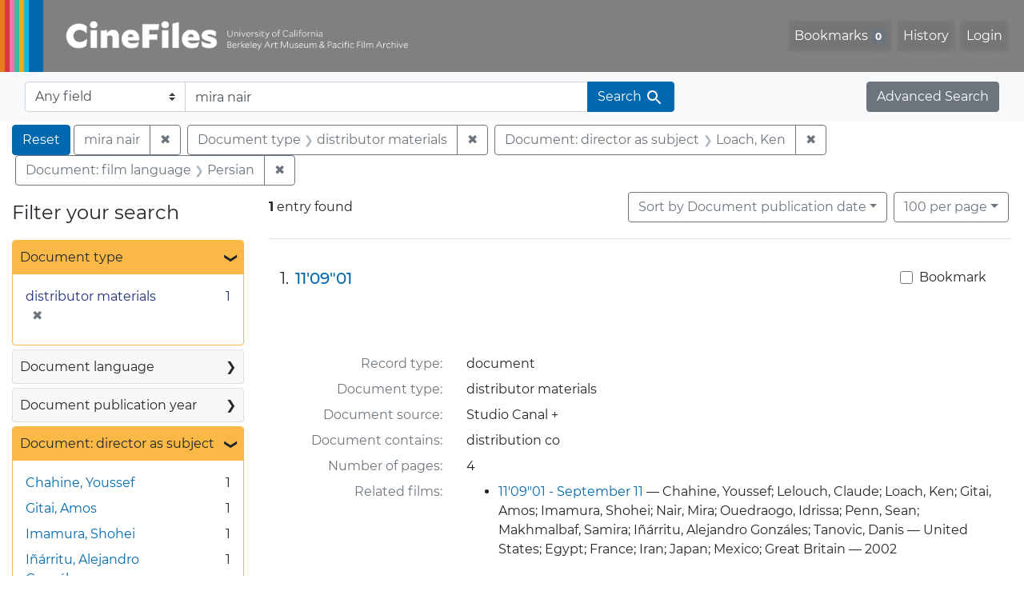

--- FILE ---
content_type: text/html; charset=UTF-8
request_url: https://cinefiles.bampfa.berkeley.edu/?f%5Bdirector_ss%5D%5B%5D=Loach%2C+Ken&f%5Bdoctype_s%5D%5B%5D=distributor+materials&f%5Bfilmlanguage_ss%5D%5B%5D=Persian&per_page=100&q=mira+nair&search_field=text&sort=pubdatescalar_s+asc
body_size: 1876
content:
<!DOCTYPE html>
<html lang="en">
<head>
    <meta charset="utf-8">
    <meta name="viewport" content="width=device-width, initial-scale=1">
    <title></title>
    <style>
        body {
            font-family: "Arial";
        }
    </style>
    <script type="text/javascript">
    window.awsWafCookieDomainList = [];
    window.gokuProps = {
"key":"AQIDAHjcYu/GjX+QlghicBgQ/7bFaQZ+m5FKCMDnO+vTbNg96AEEXotB9bTr/R13/iEPhmk/AAAAfjB8BgkqhkiG9w0BBwagbzBtAgEAMGgGCSqGSIb3DQEHATAeBglghkgBZQMEAS4wEQQMnlBRePEJ2Jo3S2UIAgEQgDuWzFSKsZb2xMNKCPevIrfyYR8wq5rmkKYCmqTFDFPbeXZW4u1zmWg1rqhYuAtlEe503siqlmFek572OQ==",
          "iv":"CgAGxjgUUgAAAALW",
          "context":"LvNmuQaeUD8+3T6F9GEh3me4UzLKW09dF7EThgwRGqHZG94YOIHuDlCs06cVBVJAP321auy9wYSqRgPW0IJJ3jB+tSDtUMPqspEyKJ/DGzMoR3PWuDXIAcUHU573WPodfWV+IRn/zwwklQXpEZWGqnqmcYxrboamk2lAPOW/p3E6KEPKBBQn+QH3bVZ8dIKJ9lXIHEJHq/c6MyDngXaswy00bZzbE3xC5Eqx1Oh5rwBKVtfb6FE0XbFwz2ekUGwOFLmhJS8SXhg9v0HNvgby8A2XBvLGK0BxIP5Xul9/pUow1FVLDEuWYxozEYVYMj4+9WCXSfHbCaQlfHAdbi49aOprDnfxbtefYRwe2LdwzCT6SG0/yKVj1w=="
};
    </script>
    <script src="https://974b475a716f.9203e88a.us-west-2.token.awswaf.com/974b475a716f/17c49ca3d867/797901c5f1ed/challenge.js"></script>
</head>
<body>
    <div id="challenge-container"></div>
    <script type="text/javascript">
        AwsWafIntegration.saveReferrer();
        AwsWafIntegration.checkForceRefresh().then((forceRefresh) => {
            if (forceRefresh) {
                AwsWafIntegration.forceRefreshToken().then(() => {
                    window.location.reload(true);
                });
            } else {
                AwsWafIntegration.getToken().then(() => {
                    window.location.reload(true);
                });
            }
        });
    </script>
    <noscript>
        <h1>JavaScript is disabled</h1>
        In order to continue, we need to verify that you're not a robot.
        This requires JavaScript. Enable JavaScript and then reload the page.
    </noscript>
</body>
</html>

--- FILE ---
content_type: text/html; charset=utf-8
request_url: https://cinefiles.bampfa.berkeley.edu/?f%5Bdirector_ss%5D%5B%5D=Loach%2C+Ken&f%5Bdoctype_s%5D%5B%5D=distributor+materials&f%5Bfilmlanguage_ss%5D%5B%5D=Persian&per_page=100&q=mira+nair&search_field=text&sort=pubdatescalar_s+asc
body_size: 7702
content:



<!DOCTYPE html>
<html class="no-js" lang="en">
  <head>
    <!-- Google tag (gtag.js) -->
    <!-- CS-9131 -->
    <script async src="https://www.googletagmanager.com/gtag/js?id=G-F36LY096KS"></script>
    <script>
      window.dataLayer = window.dataLayer || [];
      function gtag(){dataLayer.push(arguments);}
      gtag('js', new Date());

      gtag('config', 'G-F36LY096KS');
    </script>

    <!-- HMP-380 -->
    <script async src='https://siteimproveanalytics.com/js/siteanalyze_6294756.js'></script>

    <meta charset="utf-8">
    <meta http-equiv="Content-Type" content="text/html; charset=utf-8">
    <meta name="viewport" content="width=device-width, initial-scale=1, shrink-to-fit=no">

    <!-- Internet Explorer use the highest version available -->
    <meta http-equiv="X-UA-Compatible" content="IE=edge">

    <title>mira nair / Document type: distributor materials / Document: director as subject: Loach, Ken / Document: film language: Persian - CineFiles Search Results</title>
    <link href="https://cinefiles.bampfa.berkeley.edu/catalog/opensearch.xml" title="CineFiles" type="application/opensearchdescription+xml" rel="search" />
    <link rel="icon" type="image/x-icon" href="/assets/favicon-1f0110409ab0fbad9ace613013f97b1a538d058ac625dd929274d5dfd74bc92f.png" />
    <link rel="stylesheet" href="/assets/application-d20ef64e485579514ca28bd1390269d6b0f037c6aa05b5cc5a8bce1180a6c68c.css" media="all" />
    <script src="/assets/application-259ee017fd9a8722ab452651f01d10bf484797daee30149bf2e2b61549316aa7.js"></script>

    <meta name="csrf-param" content="authenticity_token" />
<meta name="csrf-token" content="jPPziZOKibAwEFqxPnCTbAoe8_IJ7VYPzBYAqEEOKN0M8MWs7zMc7NTCqhLSm8kEdr2NAFsudowPYpzYVkoqjQ" />
      <meta name="totalResults" content="1" />
<meta name="startIndex" content="0" />
<meta name="itemsPerPage" content="100" />

  <link rel="alternate" type="application/rss+xml" title="RSS for results" href="/catalog.rss?f%5Bdirector_ss%5D%5B%5D=Loach%2C+Ken&amp;f%5Bdoctype_s%5D%5B%5D=distributor+materials&amp;f%5Bfilmlanguage_ss%5D%5B%5D=Persian&amp;per_page=100&amp;q=mira+nair&amp;search_field=text&amp;sort=pubdatescalar_s+asc" />
  <link rel="alternate" type="application/atom+xml" title="Atom for results" href="/catalog.atom?f%5Bdirector_ss%5D%5B%5D=Loach%2C+Ken&amp;f%5Bdoctype_s%5D%5B%5D=distributor+materials&amp;f%5Bfilmlanguage_ss%5D%5B%5D=Persian&amp;per_page=100&amp;q=mira+nair&amp;search_field=text&amp;sort=pubdatescalar_s+asc" />
  <link rel="alternate" type="application/json" title="JSON" href="/catalog.json?f%5Bdirector_ss%5D%5B%5D=Loach%2C+Ken&amp;f%5Bdoctype_s%5D%5B%5D=distributor+materials&amp;f%5Bfilmlanguage_ss%5D%5B%5D=Persian&amp;per_page=100&amp;q=mira+nair&amp;search_field=text&amp;sort=pubdatescalar_s+asc" />


    <meta name="twitter:card" content="summary_large_image"/>
<meta name="twitter:site" content="@bampfa"/>
  <meta property="og:url"         content="https://cinefiles.bampfa.berkeley.edu/"/>
  <meta property="og:title"       content="CineFiles" />
  <meta property="og:creator" content="UC Berkeley Art Museum and Pacific Film Archive" />
  <meta property="og:description" content="CineFiles is a free online database of film documentation and ephemera" />
  <meta property="og:image"       content="https://cinefiles.bampfa.berkeley.edu/site_image.jpg" />
  <meta property="twitter:image:alt" content="Three frames of film from Bruce Baillie's All My Life"/>



  </head>
  <body class="blacklight-catalog blacklight-catalog-index">
    <nav id="skip-link" role="navigation" aria-label="Skip links">
      <a class="element-invisible element-focusable rounded-bottom py-2 px-3" data-turbolinks="false" href="#search_field">Skip to search</a>
      <a class="element-invisible element-focusable rounded-bottom py-2 px-3" data-turbolinks="false" href="#main-container">Skip to main content</a>
          <a class="element-invisible element-focusable rounded-bottom py-2 px-3" data-turbolinks="false" href="#documents">Skip to first result</a>

    </nav>
    <nav class="navbar navbar-expand-md navbar-dark bg-dark topbar p-0 pr-3" role="navigation">
  <div class="container-fluid p-0">
    <a class="navbar-brand m-0 p-0" href="/" title="CineFiles homepage">
      <img src="/header-cinefiles.png" alt="cinefiles banner logo, with multiple color stripes at left, the word cinefiles, and the phrase university of california berkeley art museum and pacific film archive">
    </a>
    <button class="navbar-toggler" type="button" data-toggle="collapse" data-bs-toggle="collapse" data-target="#user-util-collapse" data-bs-target="#user-util-collapse" aria-controls="user-util-collapse" aria-expanded="false" aria-label="Toggle navigation">
      <span class="navbar-toggler-icon"></span>
    </button>
    <div class="collapse navbar-collapse justify-content-md-end pl-2 pl-md-0" id="user-util-collapse">
      <ul aria-label="main navigation links" class="navbar-nav">
  
    <li class="nav-item"><a id="bookmarks_nav" class="nav-link" href="/bookmarks">
  Bookmarks
<span class="badge badge-secondary bg-secondary" data-role='bookmark-counter'>0</span>
</a></li>

    <li class="nav-item"><a aria-label="Search History" class="nav-link" href="/search_history">History</a>
</li>

    <li class="nav-item">
      <a class="nav-link" href="/users/sign_in">Login</a>
    </li>
</ul>

    </div>
  </div>
</nav>

<div class="navbar navbar-search bg-light mb-1" role="search">
  <div class="container-fluid">
    <form class="search-query-form" action="https://cinefiles.bampfa.berkeley.edu/" accept-charset="UTF-8" method="get">
  <input type="hidden" name="f[director_ss][]" value="Loach, Ken" autocomplete="off" />
<input type="hidden" name="f[doctype_s][]" value="distributor materials" autocomplete="off" />
<input type="hidden" name="f[filmlanguage_ss][]" value="Persian" autocomplete="off" />
<input type="hidden" name="per_page" value="100" autocomplete="off" />
<input type="hidden" name="sort" value="pubdatescalar_s asc" autocomplete="off" />
    <label for="search-bar-search_field" class="sr-only visually-hidden">Search in</label>
  <div class="input-group">
    

      <select name="search_field" id="search-bar-search_field" class="custom-select form-select search-field" autocomplete="off"><option selected="selected" value="text">Any field</option>
<option value="doctype_txt">Document type</option>
<option value="source_txt">Document source</option>
<option value="author_txt">Document author</option>
<option value="doclanguage_txt">Document language</option>
<option value="pubdate_txt">Document publication year</option>
<option value="director_txt">Document: director as subject</option>
<option value="title_txt">Document: film title</option>
<option value="country_txt">Document: film country</option>
<option value="filmyear_txt">Document: film year</option>
<option value="filmlanguage_txt">Document: film language</option>
<option value="docnamesubject_txt">Document name subject</option>
<option value="film_id_ss">Film ID</option></select>

    <input type="text" name="q" id="search-bar-q" value="mira nair" placeholder="Enter a few keywords here to get started..." class="search-q q form-control rounded-0" autocomplete="on" aria-label="search for keywords" data-autocomplete-enabled="false" />

    <span class="input-group-append">
      
      <button class="btn btn-primary search-btn" type="submit" id="search-bar-search"><span class="submit-search-text">Search</span><span class="blacklight-icons blacklight-icon-search" aria-hidden="true"><?xml version="1.0"?>
<svg width="24" height="24" viewBox="0 0 24 24" role="img">
  <path fill="none" d="M0 0h24v24H0V0z"/>
  <path d="M15.5 14h-.79l-.28-.27C15.41 12.59 16 11.11 16 9.5 16 5.91 13.09 3 9.5 3S3 5.91 3 9.5 5.91 16 9.5 16c1.61 0 3.09-.59 4.23-1.57l.27.28v.79l5 4.99L20.49 19l-4.99-5zm-6 0C7.01 14 5 11.99 5 9.5S7.01 5 9.5 5 14 7.01 14 9.5 11.99 14 9.5 14z"/>
</svg>
</span></button>
    </span>
  </div>
</form>

    <a class="advanced_search btn btn-secondary" href="/advanced?f%5Bdirector_ss%5D%5B%5D=Loach%2C+Ken&amp;f%5Bdoctype_s%5D%5B%5D=distributor+materials&amp;f%5Bfilmlanguage_ss%5D%5B%5D=Persian&amp;per_page=100&amp;q=mira+nair&amp;search_field=text&amp;sort=pubdatescalar_s+asc">Advanced Search</a>
  </div>
</div>

  <main id="main-container" class="container-fluid" role="main" aria-label="Main content">
      <h1 class="sr-only visually-hidden top-content-title">Search</h1>

      <div id="appliedParams" class="clearfix constraints-container">
      <h2 class="sr-only visually-hidden">Search Constraints</h2>

      <a class="catalog_startOverLink btn btn-primary" aria-label="Reset Search" href="/">Reset</a>

      <span class="constraints-label sr-only visually-hidden">You searched for:</span>
      
<span class="btn-group applied-filter constraint query">
  <span class="constraint-value btn btn-outline-secondary">
      <span class="filter-value">mira nair</span>
  </span>
    <a class="btn btn-outline-secondary remove" href="/?f%5Bdirector_ss%5D%5B%5D=Loach%2C+Ken&amp;f%5Bdoctype_s%5D%5B%5D=distributor+materials&amp;f%5Bfilmlanguage_ss%5D%5B%5D=Persian&amp;per_page=100&amp;search_field=text&amp;sort=pubdatescalar_s+asc">
      <span class="remove-icon" aria-hidden="true">✖</span>
      <span class="sr-only visually-hidden">
        Remove constraint mira nair
      </span>
</a></span>


<span class="btn-group applied-filter constraint filter filter-doctype_s">
  <span class="constraint-value btn btn-outline-secondary">
      <span class="filter-name">Document type</span>
      <span class="filter-value">distributor materials</span>
  </span>
    <a class="btn btn-outline-secondary remove" href="/?f%5Bdirector_ss%5D%5B%5D=Loach%2C+Ken&amp;f%5Bfilmlanguage_ss%5D%5B%5D=Persian&amp;per_page=100&amp;q=mira+nair&amp;search_field=text&amp;sort=pubdatescalar_s+asc">
      <span class="remove-icon" aria-hidden="true">✖</span>
      <span class="sr-only visually-hidden">
        Remove constraint Document type: distributor materials
      </span>
</a></span>



<span class="btn-group applied-filter constraint filter filter-director_ss">
  <span class="constraint-value btn btn-outline-secondary">
      <span class="filter-name">Document: director as subject</span>
      <span class="filter-value">Loach, Ken</span>
  </span>
    <a class="btn btn-outline-secondary remove" href="/?f%5Bdoctype_s%5D%5B%5D=distributor+materials&amp;f%5Bfilmlanguage_ss%5D%5B%5D=Persian&amp;per_page=100&amp;q=mira+nair&amp;search_field=text&amp;sort=pubdatescalar_s+asc">
      <span class="remove-icon" aria-hidden="true">✖</span>
      <span class="sr-only visually-hidden">
        Remove constraint Document: director as subject: Loach, Ken
      </span>
</a></span>



<span class="btn-group applied-filter constraint filter filter-filmlanguage_ss">
  <span class="constraint-value btn btn-outline-secondary">
      <span class="filter-name">Document: film language</span>
      <span class="filter-value">Persian</span>
  </span>
    <a class="btn btn-outline-secondary remove" href="/?f%5Bdirector_ss%5D%5B%5D=Loach%2C+Ken&amp;f%5Bdoctype_s%5D%5B%5D=distributor+materials&amp;per_page=100&amp;q=mira+nair&amp;search_field=text&amp;sort=pubdatescalar_s+asc">
      <span class="remove-icon" aria-hidden="true">✖</span>
      <span class="sr-only visually-hidden">
        Remove constraint Document: film language: Persian
      </span>
</a></span>


    </div>



    <div class="row">
  <div class="col-md-12">
    <div id="main-flashes">
      <div class="flash_messages">
    
    
    
    
</div>

    </div>
  </div>
</div>


    <div class="row">
          <section id="content" class="col-lg-9 order-last" aria-label="search results">
      
  





<div id="sortAndPerPage" class="sort-pagination d-md-flex justify-content-between" role="navigation" aria-label="Results">
  <section class="pagination">
      <div class="page-links">
      <span class="page-entries">
        <strong>1</strong> entry found
      </span>
    </div>

</section>

  <div class="search-widgets">
          <div id="sort-dropdown" class="btn-group sort-dropdown">
  <button name="button" type="submit" class="btn btn-outline-secondary dropdown-toggle" aria-expanded="false" data-toggle="dropdown" data-bs-toggle="dropdown">Sort<span class="d-none d-sm-inline"> by Document publication date</span><span class="caret"></span></button>

  <div class="dropdown-menu" role="menu">
      <a class="dropdown-item " role="menuitem" href="/?f%5Bdirector_ss%5D%5B%5D=Loach%2C+Ken&amp;f%5Bdoctype_s%5D%5B%5D=distributor+materials&amp;f%5Bfilmlanguage_ss%5D%5B%5D=Persian&amp;per_page=100&amp;q=mira+nair&amp;search_field=text&amp;sort=common_title_ss+asc">Title A-Z</a>
      <a class="dropdown-item " role="menuitem" href="/?f%5Bdirector_ss%5D%5B%5D=Loach%2C+Ken&amp;f%5Bdoctype_s%5D%5B%5D=distributor+materials&amp;f%5Bfilmlanguage_ss%5D%5B%5D=Persian&amp;per_page=100&amp;q=mira+nair&amp;search_field=text&amp;sort=common_title_ss+desc">Title Z-A</a>
      <a class="dropdown-item active" role="menuitem" aria-current="page" href="/?f%5Bdirector_ss%5D%5B%5D=Loach%2C+Ken&amp;f%5Bdoctype_s%5D%5B%5D=distributor+materials&amp;f%5Bfilmlanguage_ss%5D%5B%5D=Persian&amp;per_page=100&amp;q=mira+nair&amp;search_field=text&amp;sort=pubdatescalar_s+asc">Document publication date</a>
      <a class="dropdown-item " role="menuitem" href="/?f%5Bdirector_ss%5D%5B%5D=Loach%2C+Ken&amp;f%5Bdoctype_s%5D%5B%5D=distributor+materials&amp;f%5Bfilmlanguage_ss%5D%5B%5D=Persian&amp;per_page=100&amp;q=mira+nair&amp;search_field=text&amp;sort=film_year_ss+asc">Film release date</a>
  </div>
</div>



          <span class="sr-only visually-hidden">Number of results to display per page</span>
  <div id="per_page-dropdown" class="btn-group per_page-dropdown">
  <button name="button" type="submit" class="btn btn-outline-secondary dropdown-toggle" aria-expanded="false" data-toggle="dropdown" data-bs-toggle="dropdown">100<span class="sr-only visually-hidden"> per page</span><span class="d-none d-sm-inline"> per page</span><span class="caret"></span></button>

  <div class="dropdown-menu" role="menu">
      <a class="dropdown-item " role="menuitem" href="/?f%5Bdirector_ss%5D%5B%5D=Loach%2C+Ken&amp;f%5Bdoctype_s%5D%5B%5D=distributor+materials&amp;f%5Bfilmlanguage_ss%5D%5B%5D=Persian&amp;per_page=10&amp;q=mira+nair&amp;search_field=text&amp;sort=pubdatescalar_s+asc">10<span class="sr-only visually-hidden"> per page</span></a>
      <a class="dropdown-item " role="menuitem" href="/?f%5Bdirector_ss%5D%5B%5D=Loach%2C+Ken&amp;f%5Bdoctype_s%5D%5B%5D=distributor+materials&amp;f%5Bfilmlanguage_ss%5D%5B%5D=Persian&amp;per_page=20&amp;q=mira+nair&amp;search_field=text&amp;sort=pubdatescalar_s+asc">20<span class="sr-only visually-hidden"> per page</span></a>
      <a class="dropdown-item " role="menuitem" href="/?f%5Bdirector_ss%5D%5B%5D=Loach%2C+Ken&amp;f%5Bdoctype_s%5D%5B%5D=distributor+materials&amp;f%5Bfilmlanguage_ss%5D%5B%5D=Persian&amp;per_page=50&amp;q=mira+nair&amp;search_field=text&amp;sort=pubdatescalar_s+asc">50<span class="sr-only visually-hidden"> per page</span></a>
      <a class="dropdown-item active" role="menuitem" aria-current="page" href="/?f%5Bdirector_ss%5D%5B%5D=Loach%2C+Ken&amp;f%5Bdoctype_s%5D%5B%5D=distributor+materials&amp;f%5Bfilmlanguage_ss%5D%5B%5D=Persian&amp;per_page=100&amp;q=mira+nair&amp;search_field=text&amp;sort=pubdatescalar_s+asc">100<span class="sr-only visually-hidden"> per page</span></a>
  </div>
</div>


        

</div>
</div>


<h2 class="sr-only visually-hidden">Search Results</h2>

  <div id="documents" class="documents-list" tabindex="-1">
  <article data-document-id="49252" data-document-counter="1" itemscope="itemscope" itemtype="http://schema.org/Thing" class="document document-position-1">
  
        <div class="documentHeader row">

  <h3 class="index_title document-title-heading col-sm-9 col-lg-10">
      <span class="document-counter">
        1. 
      </span>
    <a data-context-href="/catalog/49252/track?counter=1&amp;document_id=49252&amp;per_page=100&amp;search_id=129476250" href="/catalog/49252">11&#39;09&quot;01</a>
  </h3>

      <div class="index-document-functions col-sm-3 col-lg-2">
        <form class="bookmark-toggle" data-doc-id="49252" data-present="In Bookmarks&lt;span class=&quot;sr-only&quot;&gt;: document titled 11&#39;09&quot;01. Search result 1&lt;/span&gt;" data-absent="Bookmark &lt;span class=&quot;sr-only&quot;&gt;document titled 11&#39;09&quot;01. Search result 1&lt;/span&gt;" data-inprogress="Saving..." action="/bookmarks/49252" accept-charset="UTF-8" method="post"><input type="hidden" name="_method" value="put" autocomplete="off" /><input type="hidden" name="authenticity_token" value="7jf2MvDSVYX3NQT6qrZ6oJbz38Fk4zAnCz_z5SyjGmio4q6hoOvINiQ3XqeNbA0FLeTtSMBq-uB1cl1dH8-L8w" autocomplete="off" />
  <input type="submit" name="commit" value="Bookmark" id="bookmark_toggle_49252" class="bookmark-add btn btn-outline-secondary" data-disable-with="Bookmark" />
</form>


</div>

</div>


  <div class="document-thumbnail">
      <a data-context-href="/catalog/49252/track?counter=1&amp;document_id=49252&amp;per_page=100&amp;search_id=129476250" aria-hidden="true" tabindex="-1" href="/catalog/49252"><img alt="distributor materials page 1 of 4 titled 11'09&quot;01, source: Studio Canal +" src="https://webapps.cspace.berkeley.edu/cinefiles/imageserver/blobs/5e4d6309-1cd0-4ec2-9dd1/derivatives/Medium/content" /></a>
  </div>

<dl class="document-metadata dl-invert row">
    <dt class="blacklight-common_doctype_s col-md-3">    Record type:
</dt>
  <dd class="col-md-9 blacklight-common_doctype_s">    document
</dd>

    <dt class="blacklight-doctype_s col-md-3">    Document type:
</dt>
  <dd class="col-md-9 blacklight-doctype_s">    distributor materials
</dd>

    <dt class="blacklight-source_s col-md-3">    Document source:
</dt>
  <dd class="col-md-9 blacklight-source_s">    Studio Canal +
</dd>

    <dt class="blacklight-has_ss col-md-3">    Document contains:
</dt>
  <dd class="col-md-9 blacklight-has_ss">    distribution co
</dd>

    <dt class="blacklight-pages_s col-md-3">    Number of pages:
</dt>
  <dd class="col-md-9 blacklight-pages_s">    4
</dd>

    <dt class="blacklight-film_info_ss col-md-3">    Related films:
</dt>
  <dd class="col-md-9 blacklight-film_info_ss">    <div><ul><li><a href="/catalog/pfafilm30948">11&#39;09&quot;01 - September 11</a> — Chahine, Youssef; Lelouch, Claude; Loach, Ken; Gitai, Amos; Imamura, Shohei; Nair, Mira; Ouedraogo, Idrissa; Penn, Sean; Makhmalbaf, Samira; Iñárritu, Alejandro Gonzáles; Tanovic, Danis — United States; Egypt; France; Iran; Japan; Mexico; Great Britain — 2002</li></ul></div>
</dd>

</dl>



  
</article>
</div>





    </section>

    <section id="sidebar" class="page-sidebar col-lg-3 order-first" aria-label="limit your search">
          <div id="facets" class="facets sidenav facets-toggleable-md">
  <div class="facets-header">
    <h2 class="facets-heading">Filter your search</h2>

    <button class="navbar-toggler navbar-toggler-right" type="button" data-toggle="collapse" data-target="#facet-panel-collapse" data-bs-toggle="collapse" data-bs-target="#facet-panel-collapse" aria-controls="facet-panel-collapse" aria-expanded="false" aria-label="Toggle facets">
      <span class="navbar-toggler-icon"></span>
</button>  </div>

  <div id="facet-panel-collapse" class="facets-collapse collapse">
      <div class="card facet-limit blacklight-doctype_s facet-limit-active">
  <h3 class="card-header p-0 facet-field-heading" id="facet-doctype_s-header">
    <button
      type="button"
      class="btn w-100 d-block btn-block p-2 text-start text-left collapse-toggle "
      data-toggle="collapse"
      data-bs-toggle="collapse"
      data-target="#facet-doctype_s"
      data-bs-target="#facet-doctype_s"
      aria-expanded="true"
    >
          Document type

      <span aria-hidden="true">❯</span>
    </button>
  </h3>
  <div
    id="facet-doctype_s"
    aria-labelledby="facet-doctype_s-header"
    class="panel-collapse facet-content collapse show"
    role="region"
  >
    <div class="card-body">
              
    <ul aria-label="Document type options" class="facet-values list-unstyled">
      <li><span class="facet-label"><span class="selected">distributor materials</span><a class="remove" rel="nofollow" href="/?f%5Bdirector_ss%5D%5B%5D=Loach%2C+Ken&amp;f%5Bfilmlanguage_ss%5D%5B%5D=Persian&amp;per_page=100&amp;q=mira+nair&amp;search_field=text&amp;sort=pubdatescalar_s+asc"><span class="remove-icon" aria-hidden="true">✖</span><span class="sr-only visually-hidden">Remove constraint Document type: distributor materials</span></a></span><span class="selected facet-count">1<span class="sr-only"> objects</span></span></li>
    </ul>




    </div>
  </div>
</div>

<div class="card facet-limit blacklight-doclanguage_ss ">
  <h3 class="card-header p-0 facet-field-heading" id="facet-doclanguage_ss-header">
    <button
      type="button"
      class="btn w-100 d-block btn-block p-2 text-start text-left collapse-toggle collapsed"
      data-toggle="collapse"
      data-bs-toggle="collapse"
      data-target="#facet-doclanguage_ss"
      data-bs-target="#facet-doclanguage_ss"
      aria-expanded="false"
    >
          Document language

      <span aria-hidden="true">❯</span>
    </button>
  </h3>
  <div
    id="facet-doclanguage_ss"
    aria-labelledby="facet-doclanguage_ss-header"
    class="panel-collapse facet-content collapse "
    role="region"
  >
    <div class="card-body">
              
    <ul aria-label="Document language options" class="facet-values list-unstyled">
      <li><span class="facet-label"><a class="facet-select" rel="nofollow" href="/?f%5Bdirector_ss%5D%5B%5D=Loach%2C+Ken&amp;f%5Bdoclanguage_ss%5D%5B%5D=English&amp;f%5Bdoctype_s%5D%5B%5D=distributor+materials&amp;f%5Bfilmlanguage_ss%5D%5B%5D=Persian&amp;per_page=100&amp;q=mira+nair&amp;search_field=text&amp;sort=pubdatescalar_s+asc">English</a></span><span class="facet-count">1<span class="sr-only"> objects</span></span></li><li><span class="facet-label"><a class="facet-select" rel="nofollow" href="/?f%5Bdirector_ss%5D%5B%5D=Loach%2C+Ken&amp;f%5Bdoclanguage_ss%5D%5B%5D=French&amp;f%5Bdoctype_s%5D%5B%5D=distributor+materials&amp;f%5Bfilmlanguage_ss%5D%5B%5D=Persian&amp;per_page=100&amp;q=mira+nair&amp;search_field=text&amp;sort=pubdatescalar_s+asc">French</a></span><span class="facet-count">1<span class="sr-only"> objects</span></span></li>
    </ul>




    </div>
  </div>
</div>

<div class="card facet-limit blacklight-pubdate_i ">
  <h3 class="card-header p-0 facet-field-heading" id="facet-pubdate_i-header">
    <button
      type="button"
      class="btn w-100 d-block btn-block p-2 text-start text-left collapse-toggle collapsed"
      data-toggle="collapse"
      data-bs-toggle="collapse"
      data-target="#facet-pubdate_i"
      data-bs-target="#facet-pubdate_i"
      aria-expanded="false"
    >
          Document publication year

      <span aria-hidden="true">❯</span>
    </button>
  </h3>
  <div
    id="facet-pubdate_i"
    aria-labelledby="facet-pubdate_i-header"
    class="panel-collapse facet-content collapse "
    role="region"
  >
    <div class="card-body">
          <div class="limit_content range_limit pubdate_i-config blrl-plot-config">

      <!-- no results profile if missing is selected -->
        <!-- you can hide this if you want, but it has to be on page if you want
             JS slider and calculated facets to show up, JS sniffs it. -->
        <div class="profile">
        </div>

        <form class="range_limit subsection form-inline range_pubdate_i d-flex justify-content-center" action="https://cinefiles.bampfa.berkeley.edu/" accept-charset="UTF-8" method="get">
  <input type="hidden" name="f[director_ss][]" value="Loach, Ken" autocomplete="off" />
<input type="hidden" name="f[doctype_s][]" value="distributor materials" autocomplete="off" />
<input type="hidden" name="f[filmlanguage_ss][]" value="Persian" autocomplete="off" />
<input type="hidden" name="per_page" value="100" autocomplete="off" />
<input type="hidden" name="q" value="mira nair" autocomplete="off" />
<input type="hidden" name="search_field" value="text" autocomplete="off" />
<input type="hidden" name="sort" value="pubdatescalar_s asc" autocomplete="off" />

  <div class="input-group input-group-sm mb-3 flex-nowrap range-limit-input-group">
    <input type="number" name="range[pubdate_i][begin]" id="range-pubdate_i-begin" class="form-control text-center range_begin" /><label class="sr-only visually-hidden" for="range-pubdate_i-begin">Document publication year range begin</label>
    <input type="number" name="range[pubdate_i][end]" id="range-pubdate_i-end" class="form-control text-center range_end" /><label class="sr-only visually-hidden" for="range-pubdate_i-end">Document publication year range end</label>
    <div class="input-group-append">
      <input type="submit" value="Apply" class="submit btn btn-secondary" aria-label="Apply Document publication year range limits" data-disable-with="Apply" />
    </div>
  </div>
</form>

        <div class="more_facets"><a data-blacklight-modal="trigger" href="/catalog/facet/pubdate_i?f%5Bdirector_ss%5D%5B%5D=Loach%2C+Ken&amp;f%5Bdoctype_s%5D%5B%5D=distributor+materials&amp;f%5Bfilmlanguage_ss%5D%5B%5D=Persian&amp;per_page=100&amp;q=mira+nair&amp;search_field=text&amp;sort=pubdatescalar_s+asc">View larger <span aria-hidden="true">&raquo;</span><span class="sr-only">Document publication year</span></a></div>

          <ul class="facet-values list-unstyled missing subsection">
  <li><span class="facet-label"><a class="facet-select" rel="nofollow" href="/?f%5Bdirector_ss%5D%5B%5D=Loach%2C+Ken&amp;f%5Bdoctype_s%5D%5B%5D=distributor+materials&amp;f%5Bfilmlanguage_ss%5D%5B%5D=Persian&amp;per_page=100&amp;q=mira+nair&amp;range%5B-pubdate_i%5D%5B%5D=%5B%2A+TO+%2A%5D&amp;search_field=text&amp;sort=pubdatescalar_s+asc">[Missing]</a></span><span class="facet-count">1<span class="sr-only"> objects</span></span></li>
</ul>

    </div>


    </div>
  </div>
</div>

<div class="card facet-limit blacklight-director_ss facet-limit-active">
  <h3 class="card-header p-0 facet-field-heading" id="facet-director_ss-header">
    <button
      type="button"
      class="btn w-100 d-block btn-block p-2 text-start text-left collapse-toggle "
      data-toggle="collapse"
      data-bs-toggle="collapse"
      data-target="#facet-director_ss"
      data-bs-target="#facet-director_ss"
      aria-expanded="true"
    >
          Document: director as subject

      <span aria-hidden="true">❯</span>
    </button>
  </h3>
  <div
    id="facet-director_ss"
    aria-labelledby="facet-director_ss-header"
    class="panel-collapse facet-content collapse show"
    role="region"
  >
    <div class="card-body">
              
    <ul aria-label="Document: director as subject options" class="facet-values list-unstyled">
      <li><span class="facet-label"><a class="facet-select" rel="nofollow" href="/?f%5Bdirector_ss%5D%5B%5D=Loach%2C+Ken&amp;f%5Bdirector_ss%5D%5B%5D=Chahine%2C+Youssef&amp;f%5Bdoctype_s%5D%5B%5D=distributor+materials&amp;f%5Bfilmlanguage_ss%5D%5B%5D=Persian&amp;per_page=100&amp;q=mira+nair&amp;search_field=text&amp;sort=pubdatescalar_s+asc">Chahine, Youssef</a></span><span class="facet-count">1<span class="sr-only"> objects</span></span></li><li><span class="facet-label"><a class="facet-select" rel="nofollow" href="/?f%5Bdirector_ss%5D%5B%5D=Loach%2C+Ken&amp;f%5Bdirector_ss%5D%5B%5D=Gitai%2C+Amos&amp;f%5Bdoctype_s%5D%5B%5D=distributor+materials&amp;f%5Bfilmlanguage_ss%5D%5B%5D=Persian&amp;per_page=100&amp;q=mira+nair&amp;search_field=text&amp;sort=pubdatescalar_s+asc">Gitai, Amos</a></span><span class="facet-count">1<span class="sr-only"> objects</span></span></li><li><span class="facet-label"><a class="facet-select" rel="nofollow" href="/?f%5Bdirector_ss%5D%5B%5D=Loach%2C+Ken&amp;f%5Bdirector_ss%5D%5B%5D=Imamura%2C+Shohei&amp;f%5Bdoctype_s%5D%5B%5D=distributor+materials&amp;f%5Bfilmlanguage_ss%5D%5B%5D=Persian&amp;per_page=100&amp;q=mira+nair&amp;search_field=text&amp;sort=pubdatescalar_s+asc">Imamura, Shohei</a></span><span class="facet-count">1<span class="sr-only"> objects</span></span></li><li><span class="facet-label"><a class="facet-select" rel="nofollow" href="/?f%5Bdirector_ss%5D%5B%5D=Loach%2C+Ken&amp;f%5Bdirector_ss%5D%5B%5D=I%C3%B1%C3%A1rritu%2C+Alejandro+Gonz%C3%A1les&amp;f%5Bdoctype_s%5D%5B%5D=distributor+materials&amp;f%5Bfilmlanguage_ss%5D%5B%5D=Persian&amp;per_page=100&amp;q=mira+nair&amp;search_field=text&amp;sort=pubdatescalar_s+asc">Iñárritu, Alejandro Gonzáles</a></span><span class="facet-count">1<span class="sr-only"> objects</span></span></li><li><span class="facet-label"><a class="facet-select" rel="nofollow" href="/?f%5Bdirector_ss%5D%5B%5D=Loach%2C+Ken&amp;f%5Bdirector_ss%5D%5B%5D=Lelouch%2C+Claude&amp;f%5Bdoctype_s%5D%5B%5D=distributor+materials&amp;f%5Bfilmlanguage_ss%5D%5B%5D=Persian&amp;per_page=100&amp;q=mira+nair&amp;search_field=text&amp;sort=pubdatescalar_s+asc">Lelouch, Claude</a></span><span class="facet-count">1<span class="sr-only"> objects</span></span></li><li><span class="facet-label"><span class="selected">Loach, Ken</span><a class="remove" rel="nofollow" href="/?f%5Bdoctype_s%5D%5B%5D=distributor+materials&amp;f%5Bfilmlanguage_ss%5D%5B%5D=Persian&amp;per_page=100&amp;q=mira+nair&amp;search_field=text&amp;sort=pubdatescalar_s+asc"><span class="remove-icon" aria-hidden="true">✖</span><span class="sr-only visually-hidden">Remove constraint Document: director as subject: Loach, Ken</span></a></span><span class="selected facet-count">1<span class="sr-only"> objects</span></span></li><li><span class="facet-label"><a class="facet-select" rel="nofollow" href="/?f%5Bdirector_ss%5D%5B%5D=Loach%2C+Ken&amp;f%5Bdirector_ss%5D%5B%5D=Makhmalbaf%2C+Samira&amp;f%5Bdoctype_s%5D%5B%5D=distributor+materials&amp;f%5Bfilmlanguage_ss%5D%5B%5D=Persian&amp;per_page=100&amp;q=mira+nair&amp;search_field=text&amp;sort=pubdatescalar_s+asc">Makhmalbaf, Samira</a></span><span class="facet-count">1<span class="sr-only"> objects</span></span></li><li><span class="facet-label"><a class="facet-select" rel="nofollow" href="/?f%5Bdirector_ss%5D%5B%5D=Loach%2C+Ken&amp;f%5Bdirector_ss%5D%5B%5D=Nair%2C+Mira&amp;f%5Bdoctype_s%5D%5B%5D=distributor+materials&amp;f%5Bfilmlanguage_ss%5D%5B%5D=Persian&amp;per_page=100&amp;q=mira+nair&amp;search_field=text&amp;sort=pubdatescalar_s+asc">Nair, Mira</a></span><span class="facet-count">1<span class="sr-only"> objects</span></span></li><li><span class="facet-label"><a class="facet-select" rel="nofollow" href="/?f%5Bdirector_ss%5D%5B%5D=Loach%2C+Ken&amp;f%5Bdirector_ss%5D%5B%5D=Ouedraogo%2C+Idrissa&amp;f%5Bdoctype_s%5D%5B%5D=distributor+materials&amp;f%5Bfilmlanguage_ss%5D%5B%5D=Persian&amp;per_page=100&amp;q=mira+nair&amp;search_field=text&amp;sort=pubdatescalar_s+asc">Ouedraogo, Idrissa</a></span><span class="facet-count">1<span class="sr-only"> objects</span></span></li><li><span class="facet-label"><a class="facet-select" rel="nofollow" href="/?f%5Bdirector_ss%5D%5B%5D=Loach%2C+Ken&amp;f%5Bdirector_ss%5D%5B%5D=Penn%2C+Sean&amp;f%5Bdoctype_s%5D%5B%5D=distributor+materials&amp;f%5Bfilmlanguage_ss%5D%5B%5D=Persian&amp;per_page=100&amp;q=mira+nair&amp;search_field=text&amp;sort=pubdatescalar_s+asc">Penn, Sean</a></span><span class="facet-count">1<span class="sr-only"> objects</span></span></li>
    </ul>
      <div class="more_facets">
        <a data-blacklight-modal="trigger" href="/catalog/facet/director_ss?f%5Bdirector_ss%5D%5B%5D=Loach%2C+Ken&amp;f%5Bdoctype_s%5D%5B%5D=distributor+materials&amp;f%5Bfilmlanguage_ss%5D%5B%5D=Persian&amp;per_page=100&amp;q=mira+nair&amp;search_field=text&amp;sort=pubdatescalar_s+asc">more <span class="sr-only visually-hidden">Document: director as subject</span> »</a>
      </div>




    </div>
  </div>
</div>

<div class="card facet-limit blacklight-filmtitle_ss ">
  <h3 class="card-header p-0 facet-field-heading" id="facet-filmtitle_ss-header">
    <button
      type="button"
      class="btn w-100 d-block btn-block p-2 text-start text-left collapse-toggle collapsed"
      data-toggle="collapse"
      data-bs-toggle="collapse"
      data-target="#facet-filmtitle_ss"
      data-bs-target="#facet-filmtitle_ss"
      aria-expanded="false"
    >
          Document: film title

      <span aria-hidden="true">❯</span>
    </button>
  </h3>
  <div
    id="facet-filmtitle_ss"
    aria-labelledby="facet-filmtitle_ss-header"
    class="panel-collapse facet-content collapse "
    role="region"
  >
    <div class="card-body">
              
    <ul aria-label="Document: film title options" class="facet-values list-unstyled">
      <li><span class="facet-label"><a class="facet-select" rel="nofollow" href="/?f%5Bdirector_ss%5D%5B%5D=Loach%2C+Ken&amp;f%5Bdoctype_s%5D%5B%5D=distributor+materials&amp;f%5Bfilmlanguage_ss%5D%5B%5D=Persian&amp;f%5Bfilmtitle_ss%5D%5B%5D=11%2709%2201+-+September+11&amp;per_page=100&amp;q=mira+nair&amp;search_field=text&amp;sort=pubdatescalar_s+asc">11&#39;09&quot;01 - September 11</a></span><span class="facet-count">1<span class="sr-only"> objects</span></span></li>
    </ul>




    </div>
  </div>
</div>

<div class="card facet-limit blacklight-country_ss ">
  <h3 class="card-header p-0 facet-field-heading" id="facet-country_ss-header">
    <button
      type="button"
      class="btn w-100 d-block btn-block p-2 text-start text-left collapse-toggle collapsed"
      data-toggle="collapse"
      data-bs-toggle="collapse"
      data-target="#facet-country_ss"
      data-bs-target="#facet-country_ss"
      aria-expanded="false"
    >
          Document: film country of production

      <span aria-hidden="true">❯</span>
    </button>
  </h3>
  <div
    id="facet-country_ss"
    aria-labelledby="facet-country_ss-header"
    class="panel-collapse facet-content collapse "
    role="region"
  >
    <div class="card-body">
              
    <ul aria-label="Document: film country of production options" class="facet-values list-unstyled">
      <li><span class="facet-label"><a class="facet-select" rel="nofollow" href="/?f%5Bcountry_ss%5D%5B%5D=Egypt&amp;f%5Bdirector_ss%5D%5B%5D=Loach%2C+Ken&amp;f%5Bdoctype_s%5D%5B%5D=distributor+materials&amp;f%5Bfilmlanguage_ss%5D%5B%5D=Persian&amp;per_page=100&amp;q=mira+nair&amp;search_field=text&amp;sort=pubdatescalar_s+asc">Egypt</a></span><span class="facet-count">1<span class="sr-only"> objects</span></span></li><li><span class="facet-label"><a class="facet-select" rel="nofollow" href="/?f%5Bcountry_ss%5D%5B%5D=France&amp;f%5Bdirector_ss%5D%5B%5D=Loach%2C+Ken&amp;f%5Bdoctype_s%5D%5B%5D=distributor+materials&amp;f%5Bfilmlanguage_ss%5D%5B%5D=Persian&amp;per_page=100&amp;q=mira+nair&amp;search_field=text&amp;sort=pubdatescalar_s+asc">France</a></span><span class="facet-count">1<span class="sr-only"> objects</span></span></li><li><span class="facet-label"><a class="facet-select" rel="nofollow" href="/?f%5Bcountry_ss%5D%5B%5D=Great+Britain&amp;f%5Bdirector_ss%5D%5B%5D=Loach%2C+Ken&amp;f%5Bdoctype_s%5D%5B%5D=distributor+materials&amp;f%5Bfilmlanguage_ss%5D%5B%5D=Persian&amp;per_page=100&amp;q=mira+nair&amp;search_field=text&amp;sort=pubdatescalar_s+asc">Great Britain</a></span><span class="facet-count">1<span class="sr-only"> objects</span></span></li><li><span class="facet-label"><a class="facet-select" rel="nofollow" href="/?f%5Bcountry_ss%5D%5B%5D=Iran&amp;f%5Bdirector_ss%5D%5B%5D=Loach%2C+Ken&amp;f%5Bdoctype_s%5D%5B%5D=distributor+materials&amp;f%5Bfilmlanguage_ss%5D%5B%5D=Persian&amp;per_page=100&amp;q=mira+nair&amp;search_field=text&amp;sort=pubdatescalar_s+asc">Iran</a></span><span class="facet-count">1<span class="sr-only"> objects</span></span></li><li><span class="facet-label"><a class="facet-select" rel="nofollow" href="/?f%5Bcountry_ss%5D%5B%5D=Japan&amp;f%5Bdirector_ss%5D%5B%5D=Loach%2C+Ken&amp;f%5Bdoctype_s%5D%5B%5D=distributor+materials&amp;f%5Bfilmlanguage_ss%5D%5B%5D=Persian&amp;per_page=100&amp;q=mira+nair&amp;search_field=text&amp;sort=pubdatescalar_s+asc">Japan</a></span><span class="facet-count">1<span class="sr-only"> objects</span></span></li><li><span class="facet-label"><a class="facet-select" rel="nofollow" href="/?f%5Bcountry_ss%5D%5B%5D=Mexico&amp;f%5Bdirector_ss%5D%5B%5D=Loach%2C+Ken&amp;f%5Bdoctype_s%5D%5B%5D=distributor+materials&amp;f%5Bfilmlanguage_ss%5D%5B%5D=Persian&amp;per_page=100&amp;q=mira+nair&amp;search_field=text&amp;sort=pubdatescalar_s+asc">Mexico</a></span><span class="facet-count">1<span class="sr-only"> objects</span></span></li><li><span class="facet-label"><a class="facet-select" rel="nofollow" href="/?f%5Bcountry_ss%5D%5B%5D=United+States&amp;f%5Bdirector_ss%5D%5B%5D=Loach%2C+Ken&amp;f%5Bdoctype_s%5D%5B%5D=distributor+materials&amp;f%5Bfilmlanguage_ss%5D%5B%5D=Persian&amp;per_page=100&amp;q=mira+nair&amp;search_field=text&amp;sort=pubdatescalar_s+asc">United States</a></span><span class="facet-count">1<span class="sr-only"> objects</span></span></li>
    </ul>




    </div>
  </div>
</div>

<div class="card facet-limit blacklight-filmyear_ss ">
  <h3 class="card-header p-0 facet-field-heading" id="facet-filmyear_ss-header">
    <button
      type="button"
      class="btn w-100 d-block btn-block p-2 text-start text-left collapse-toggle collapsed"
      data-toggle="collapse"
      data-bs-toggle="collapse"
      data-target="#facet-filmyear_ss"
      data-bs-target="#facet-filmyear_ss"
      aria-expanded="false"
    >
          Document: film production year

      <span aria-hidden="true">❯</span>
    </button>
  </h3>
  <div
    id="facet-filmyear_ss"
    aria-labelledby="facet-filmyear_ss-header"
    class="panel-collapse facet-content collapse "
    role="region"
  >
    <div class="card-body">
              
    <ul aria-label="Document: film production year options" class="facet-values list-unstyled">
      <li><span class="facet-label"><a class="facet-select" rel="nofollow" href="/?f%5Bdirector_ss%5D%5B%5D=Loach%2C+Ken&amp;f%5Bdoctype_s%5D%5B%5D=distributor+materials&amp;f%5Bfilmlanguage_ss%5D%5B%5D=Persian&amp;f%5Bfilmyear_ss%5D%5B%5D=2002&amp;per_page=100&amp;q=mira+nair&amp;search_field=text&amp;sort=pubdatescalar_s+asc">2002</a></span><span class="facet-count">1<span class="sr-only"> objects</span></span></li>
    </ul>




    </div>
  </div>
</div>

<div class="card facet-limit blacklight-filmlanguage_ss facet-limit-active">
  <h3 class="card-header p-0 facet-field-heading" id="facet-filmlanguage_ss-header">
    <button
      type="button"
      class="btn w-100 d-block btn-block p-2 text-start text-left collapse-toggle "
      data-toggle="collapse"
      data-bs-toggle="collapse"
      data-target="#facet-filmlanguage_ss"
      data-bs-target="#facet-filmlanguage_ss"
      aria-expanded="true"
    >
          Document: film language

      <span aria-hidden="true">❯</span>
    </button>
  </h3>
  <div
    id="facet-filmlanguage_ss"
    aria-labelledby="facet-filmlanguage_ss-header"
    class="panel-collapse facet-content collapse show"
    role="region"
  >
    <div class="card-body">
              
    <ul aria-label="Document: film language options" class="facet-values list-unstyled">
      <li><span class="facet-label"><a class="facet-select" rel="nofollow" href="/?f%5Bdirector_ss%5D%5B%5D=Loach%2C+Ken&amp;f%5Bdoctype_s%5D%5B%5D=distributor+materials&amp;f%5Bfilmlanguage_ss%5D%5B%5D=Persian&amp;f%5Bfilmlanguage_ss%5D%5B%5D=Arabic&amp;per_page=100&amp;q=mira+nair&amp;search_field=text&amp;sort=pubdatescalar_s+asc">Arabic</a></span><span class="facet-count">1<span class="sr-only"> objects</span></span></li><li><span class="facet-label"><a class="facet-select" rel="nofollow" href="/?f%5Bdirector_ss%5D%5B%5D=Loach%2C+Ken&amp;f%5Bdoctype_s%5D%5B%5D=distributor+materials&amp;f%5Bfilmlanguage_ss%5D%5B%5D=Persian&amp;f%5Bfilmlanguage_ss%5D%5B%5D=English&amp;per_page=100&amp;q=mira+nair&amp;search_field=text&amp;sort=pubdatescalar_s+asc">English</a></span><span class="facet-count">1<span class="sr-only"> objects</span></span></li><li><span class="facet-label"><a class="facet-select" rel="nofollow" href="/?f%5Bdirector_ss%5D%5B%5D=Loach%2C+Ken&amp;f%5Bdoctype_s%5D%5B%5D=distributor+materials&amp;f%5Bfilmlanguage_ss%5D%5B%5D=Persian&amp;f%5Bfilmlanguage_ss%5D%5B%5D=French&amp;per_page=100&amp;q=mira+nair&amp;search_field=text&amp;sort=pubdatescalar_s+asc">French</a></span><span class="facet-count">1<span class="sr-only"> objects</span></span></li><li><span class="facet-label"><a class="facet-select" rel="nofollow" href="/?f%5Bdirector_ss%5D%5B%5D=Loach%2C+Ken&amp;f%5Bdoctype_s%5D%5B%5D=distributor+materials&amp;f%5Bfilmlanguage_ss%5D%5B%5D=Persian&amp;f%5Bfilmlanguage_ss%5D%5B%5D=Hebrew&amp;per_page=100&amp;q=mira+nair&amp;search_field=text&amp;sort=pubdatescalar_s+asc">Hebrew</a></span><span class="facet-count">1<span class="sr-only"> objects</span></span></li><li><span class="facet-label"><span class="selected">Persian</span><a class="remove" rel="nofollow" href="/?f%5Bdirector_ss%5D%5B%5D=Loach%2C+Ken&amp;f%5Bdoctype_s%5D%5B%5D=distributor+materials&amp;per_page=100&amp;q=mira+nair&amp;search_field=text&amp;sort=pubdatescalar_s+asc"><span class="remove-icon" aria-hidden="true">✖</span><span class="sr-only visually-hidden">Remove constraint Document: film language: Persian</span></a></span><span class="selected facet-count">1<span class="sr-only"> objects</span></span></li><li><span class="facet-label"><a class="facet-select" rel="nofollow" href="/?f%5Bdirector_ss%5D%5B%5D=Loach%2C+Ken&amp;f%5Bdoctype_s%5D%5B%5D=distributor+materials&amp;f%5Bfilmlanguage_ss%5D%5B%5D=Persian&amp;f%5Bfilmlanguage_ss%5D%5B%5D=Spanish&amp;per_page=100&amp;q=mira+nair&amp;search_field=text&amp;sort=pubdatescalar_s+asc">Spanish</a></span><span class="facet-count">1<span class="sr-only"> objects</span></span></li>
    </ul>




    </div>
  </div>
</div>

<div class="card facet-limit blacklight-film_year_i ">
  <h3 class="card-header p-0 facet-field-heading" id="facet-film_year_i-header">
    <button
      type="button"
      class="btn w-100 d-block btn-block p-2 text-start text-left collapse-toggle collapsed"
      data-toggle="collapse"
      data-bs-toggle="collapse"
      data-target="#facet-film_year_i"
      data-bs-target="#facet-film_year_i"
      aria-expanded="false"
    >
          Film release year

      <span aria-hidden="true">❯</span>
    </button>
  </h3>
  <div
    id="facet-film_year_i"
    aria-labelledby="facet-film_year_i-header"
    class="panel-collapse facet-content collapse "
    role="region"
  >
    <div class="card-body">
          <div class="limit_content range_limit film_year_i-config blrl-plot-config">

      <!-- no results profile if missing is selected -->
        <!-- you can hide this if you want, but it has to be on page if you want
             JS slider and calculated facets to show up, JS sniffs it. -->
        <div class="profile">
        </div>

        <form class="range_limit subsection form-inline range_film_year_i d-flex justify-content-center" action="https://cinefiles.bampfa.berkeley.edu/" accept-charset="UTF-8" method="get">
  <input type="hidden" name="f[director_ss][]" value="Loach, Ken" autocomplete="off" />
<input type="hidden" name="f[doctype_s][]" value="distributor materials" autocomplete="off" />
<input type="hidden" name="f[filmlanguage_ss][]" value="Persian" autocomplete="off" />
<input type="hidden" name="per_page" value="100" autocomplete="off" />
<input type="hidden" name="q" value="mira nair" autocomplete="off" />
<input type="hidden" name="search_field" value="text" autocomplete="off" />
<input type="hidden" name="sort" value="pubdatescalar_s asc" autocomplete="off" />

  <div class="input-group input-group-sm mb-3 flex-nowrap range-limit-input-group">
    <input type="number" name="range[film_year_i][begin]" id="range-film_year_i-begin" class="form-control text-center range_begin" /><label class="sr-only visually-hidden" for="range-film_year_i-begin">Film release year range begin</label>
    <input type="number" name="range[film_year_i][end]" id="range-film_year_i-end" class="form-control text-center range_end" /><label class="sr-only visually-hidden" for="range-film_year_i-end">Film release year range end</label>
    <div class="input-group-append">
      <input type="submit" value="Apply" class="submit btn btn-secondary" aria-label="Apply Film release year range limits" data-disable-with="Apply" />
    </div>
  </div>
</form>

        <div class="more_facets"><a data-blacklight-modal="trigger" href="/catalog/facet/film_year_i?f%5Bdirector_ss%5D%5B%5D=Loach%2C+Ken&amp;f%5Bdoctype_s%5D%5B%5D=distributor+materials&amp;f%5Bfilmlanguage_ss%5D%5B%5D=Persian&amp;per_page=100&amp;q=mira+nair&amp;search_field=text&amp;sort=pubdatescalar_s+asc">View larger <span aria-hidden="true">&raquo;</span><span class="sr-only">Film release year</span></a></div>

          <ul class="facet-values list-unstyled missing subsection">
  <li><span class="facet-label"><a class="facet-select" rel="nofollow" href="/?f%5Bdirector_ss%5D%5B%5D=Loach%2C+Ken&amp;f%5Bdoctype_s%5D%5B%5D=distributor+materials&amp;f%5Bfilmlanguage_ss%5D%5B%5D=Persian&amp;per_page=100&amp;q=mira+nair&amp;range%5B-film_year_i%5D%5B%5D=%5B%2A+TO+%2A%5D&amp;search_field=text&amp;sort=pubdatescalar_s+asc">[Missing]</a></span><span class="facet-count">1<span class="sr-only"> objects</span></span></li>
</ul>

    </div>


    </div>
  </div>
</div>

<div class="card facet-limit blacklight-common_doctype_s ">
  <h3 class="card-header p-0 facet-field-heading" id="facet-common_doctype_s-header">
    <button
      type="button"
      class="btn w-100 d-block btn-block p-2 text-start text-left collapse-toggle collapsed"
      data-toggle="collapse"
      data-bs-toggle="collapse"
      data-target="#facet-common_doctype_s"
      data-bs-target="#facet-common_doctype_s"
      aria-expanded="false"
    >
          Record type

      <span aria-hidden="true">❯</span>
    </button>
  </h3>
  <div
    id="facet-common_doctype_s"
    aria-labelledby="facet-common_doctype_s-header"
    class="panel-collapse facet-content collapse "
    role="region"
  >
    <div class="card-body">
              
    <ul aria-label="Record type options" class="facet-values list-unstyled">
      <li><span class="facet-label"><a class="facet-select" rel="nofollow" href="/?f%5Bcommon_doctype_s%5D%5B%5D=document&amp;f%5Bdirector_ss%5D%5B%5D=Loach%2C+Ken&amp;f%5Bdoctype_s%5D%5B%5D=distributor+materials&amp;f%5Bfilmlanguage_ss%5D%5B%5D=Persian&amp;per_page=100&amp;q=mira+nair&amp;search_field=text&amp;sort=pubdatescalar_s+asc">document</a></span><span class="facet-count">1<span class="sr-only"> objects</span></span></li>
    </ul>




    </div>
  </div>
</div>

</div></div>



    </section>

    </div>
  </main>

    <script src="https://use.fontawesome.com/4c5d5212e2.js"></script>
<footer class="site-footer container-fluid">
  <div class="row" >
    <ul aria-label="secondary navigation links" class="w-100 d-md-flex flex-wrap justify-content-between">
      <li>
        <a href="https://bampfa.org/cinefiles/" class="nav-link">Home</a>
      </li>
      <li>
        <a href="https://bampfa.org/cinefiles/about/" class="nav-link">About Us</a>
      </li>
      <li>
        <a href="https://bampfa.org/about/film-library-study-center/" class="nav-link">Contact Us</a>
      </li>
      <li>
        <a href="https://bampfa.org/cinefiles/about/comments/" class="nav-link">Comments</a>
      </li>
      <li>
        <a href="https://bampfa.org/cinefiles/about/help/" class="nav-link">Help</a>
       </li>
      <li class="social">
        <ul aria-label="social media links" class="d-flex flex-nowrap justify-content-between">
          <li class="pl-0">
            <a href="https://www.facebook.com/bampfa/" class="nav-link" title="BAMPFA facebook profile"><i class="fa fa-facebook" aria-hidden="false" role="img" aria-label="Facebook"></i></a>
          </li>
          <li>
            <a href="https://twitter.com/bampfa/" class="nav-link" title="BAMPFA twitter profile"><i class="fa fa-twitter" aria-hidden="false" role="img" aria-label="Twitter"></i></a>
          </li>
          <li>
            <a href="https://www.instagram.com/bampfa_filmlibrary/" class="nav-link" title="Instagram profile, BAMPFA Film Library"><i class="fa fa-instagram" aria-hidden="false" role="img" aria-label="Instagram"></i></a>
          </li>
        </ul>
      </li>
    </ul>
  </div>
  <div class="row">
    <hr>
  </div>
  <div class="row">
    <div class="col-sm-4 pb-4">
      <a href="https://bampfa.org"><img class="footer-logo" src="/header-logo-bampfa.png" alt="bampfa"></a>
    </div>
    <div class="col-sm-8">
      <p>
        Committed to
        <a href="https://dap.berkeley.edu/get-help/report-web-accessibility-issue">accessibility,</a>
        <a href="https://ophd.berkeley.edu/policies-and-procedures/nondiscrimination-policy-statement">nondiscrimination</a>
        <span aria-hidden="true">&amp;</span><span class="sr-only">and</span>
        <a href="https://security.berkeley.edu/policy/privacy-statement-uc-berkeley-websites">privacy.</a>
      </p>
      <p>CineFiles is made possible with generous support from the Louis B. Mayer Foundation.</p>
      <p>Past support for this project has been provided by the National Endowment for the Humanities,
        the Institute of Museum and Library Services, the Packard Humanities Institute,
        the Library Services and Technology Act, and individual donors.</p>
      <p>UC Berkeley's
        <a href="https://rtl.berkeley.edu">Research, Teaching and Learning (RTL)</a>
        provides technical infrastructure and support for
        <a href="https://research-it.berkeley.edu/projects/collectionspace">CollectionSpace</a>,
        and for this website, using <a href="https://projectblacklight.org/">
          <img src="/blacklight-logo-vectorized.svg" alt="blacklight" class="blacklight-logo">
        </a>
      </p>
      <p>&copy; 2026 The Regents of the University of California, all rights reserved.</p>
    </div>
  </div>
</footer>

    <div
  id="blacklight-modal"
  aria-hidden="true"
  aria-labelledby="modal-title"
  class="modal fade"
  role="dialog"
>
  <div id="focus-trap-begin"></div>
    <div class="modal-dialog modal-lg" role="document">
      <div class="modal-content">
      </div>
    </div>
  <div id="focus-trap-end"></div>
</div>

  </body>
</html>
